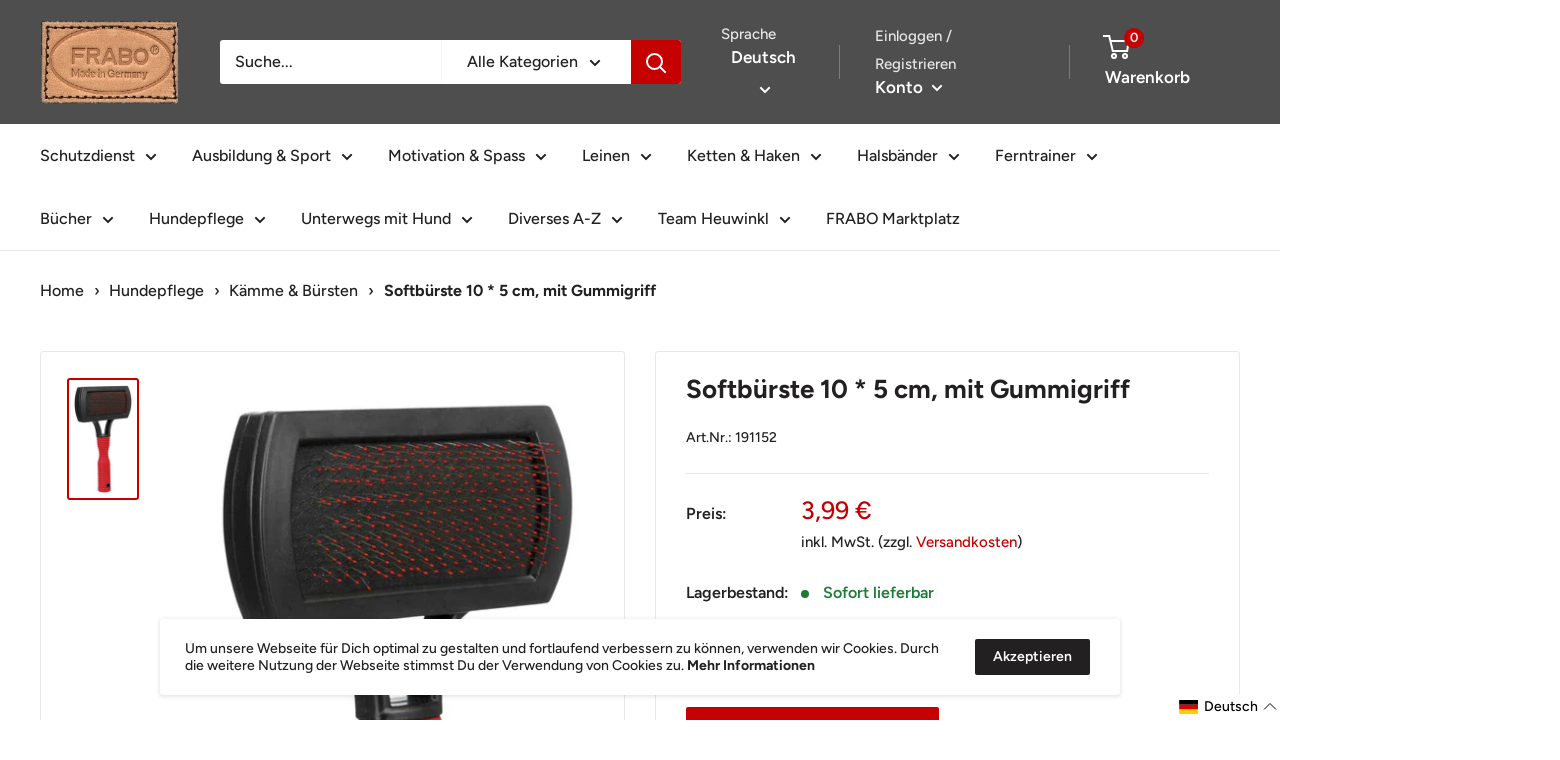

--- FILE ---
content_type: application/javascript
request_url: https://geoip-product-blocker.zend-apps.com/script/1172/blocker1989989.js
body_size: 6237
content:
var ZAPB = {}; window.za_country_code="US"; window.za_state_code="OH"; window.za_ip="3.139.67.245"; ZAPB.rules = JSON.parse('[{"block_type":"","vpn_block":"0","states":"","country":"AT","products":{"0":{"handle":"yapper-stopper-300-antibellhalsband"},"1":{"handle":"sportdog-nobark-re"},"2":{"handle":"dogtra-yapperstopper-600-antibellhalsband"},"3":{"handle":"gemeinsam-erfolgreich-der-weg-zur-meisterhaften-unterordnung-1"},"4":{"handle":"der-moderne-gebrauchshund-buch-jadatz"},"5":{"handle":"apportieren-von-a-z-buch-knut-fuchs"},"6":{"handle":"gemeinsam-erfolgreich-der-weg-zum-meisterhaften-schutzdienst"},"7":{"handle":"successful-together-the-journey-to-masterful-obedience-english"},"8":{"handle":"ausbildungspraxis-in-wort-und-bild-buch-paul-kufner"},"9":{"handle":"gemeinsam-erfolgreich-der-weg-zur-meisterhaften-unterordnung"},"14":{"handle":"dogtra-arc-802-fuer-2-hunde"},"15":{"handle":"dogtra-arc-800-2-doppelkontakt"},"16":{"handle":"dogtra-arc-800-camo"},"17":{"handle":"ersatz-empfaenger-fuer-dogtra-arc-800"},"18":{"handle":"dogtra-arc-800"},"19":{"handle":"dogtra-ersatzakku-fur-den-empfaenger-arc800-802"},"20":{"handle":"dogtra-ersatzakku-fur-den-sender-arc800-802"},"21":{"handle":"dogtra-ersatzakku-fur-den-empfaenger-410-620-622"},"22":{"handle":"dogtra-ersatzakku-fur-den-sender-410-620-622"},"25":{"handle":"dogtra-y-kabel-arc-800-802"},"26":{"handle":"dogtra-y-kabel-410-620-622-iq-iqplus"},"27":{"handle":"dogtra-halsband-75-cm-25-mm-schwarz"},"28":{"handle":"dogtra-ladegerat-200-400-600-800-420-620-ys-500"},"29":{"handle":"dogtra-ladegeraet-arc-800-802"},"30":{"handle":"dogtra-halsband-75-cm-20-mm-schwarz"},"32":{"handle":"dogtra-kontakte-25-mm-edelstahl"},"33":{"handle":"dogtra-kontakte-19-mm-edelstahl"},"34":{"handle":"dogtra-tripod-kontakte-messing"},"35":{"handle":"dogtra-kontakte-messing-19-mm"},"36":{"handle":"schnellverschluss-fuer-teleimpulsgeraete"},"37":{"handle":"dressurhalsband-fahrte"},"38":{"handle":"verkleidung-fuer-dressurhalsbaender-3-9-mm-rot-oder-blau"},"39":{"handle":"verkleidung-fuer-dressurhalsbaender-3-2-mm-rot-oder-blau"},"40":{"handle":"verkleidung-fur-dressurhalsbander"},"41":{"handle":"verkleidung-fuer-dressurhalsbaender"},"42":{"handle":"ersatzglied-fuer-dressurhalsbaender-curogan"},"43":{"handle":"dressurhalsband-curogan-mit-cliclock-verschluss"},"44":{"handle":"dressurhalsband-curogan-mit-2-ringen"},"49":{"handle":"ersatzglieder-fur-dressurhalsbander-edelstahl-3-grossen"},"50":{"handle":"ersatzglied-fuer-dressurhalsbaender-edelstahl"},"51":{"handle":"necktech-sport-edelstahl"},"52":{"handle":"dressurhalsband-edelstahl-mit-2-ringen"},"53":{"handle":"dressurhalsband-edelstahl-mit-wirbel"},"54":{"handle":"dressurhalsband-edelstahl-mit-haken"},"55":{"handle":"dressurhalsband-mit-schnellverschluss-leder"},"56":{"handle":"dressurhalsband-mit-schnellverschluss-leder-edelstahl"},"57":{"handle":"dressurhalsband-mit-cliclock-verschluss-edelstahl-1"},"58":{"handle":"dressurhalsband-mit-cliclock-verschluss-edelstahl"},"59":{"handle":"necktech-sport-mit-clicklock-schwarz"},"60":{"handle":"dressurhalsband-edelstahl-schwarz"},"65":{"handle":"dressurhalsband-edelstahl-mit-2-ringen-schwarz"},"66":{"handle":"ersatzglied-fuer-necktech-sport-schwarz"},"67":{"handle":"ersatzglied-fuer-dressurhalsbaender-schwarz"},"69":{"handle":"dressurhalsband-leder-schwarz"},"76":{"handle":"ersatzglied-fuer-dressurhalsbaender-stahl-verchromt"},"77":{"handle":"dressurhalsband-verchromt-mit-2-ringen"},"78":{"handle":"sporttrainer-1825-e-fuer-2-hunde"},"79":{"handle":"sporttrainer-825-e-fuer-2-hunde"},"80":{"handle":"sporttrainer-425-e-fuer-2-hunde"},"81":{"handle":"sporttrainer-1225-e-fuer-2-hunde"},"83":{"handle":"sporttrainer-825-e-doppelkontakt"},"84":{"handle":"sporttrainer-1825-e-doppelkontakt"},"85":{"handle":"sporttrainer-1225-e-doppelkontakt"},"86":{"handle":"sporttrainer-425-e-doppelkontakt"},"87":{"handle":"zusatzliches-empfaenger-halsband-fuer-sporttrainer-1225-e-1825-e"},"88":{"handle":"zus-tzliches-empfaenger-halsband-fuer-sporttrainer-425-e-825-e"},"89":{"handle":"sportdog-kontakte-tripod-messing"},"90":{"handle":"sportdog-kontakte-messing-zusaetzlich-fuer-dichtes-fell"}}},{"block_type":"","vpn_block":"0","states":"","country":"MT,MC","products":{"0":{"handle":"gemeinsam-erfolgreich-der-weg-zur-meisterhaften-unterordnung-1"},"1":{"handle":"der-moderne-gebrauchshund-buch-jadatz"},"2":{"handle":"apportieren-von-a-z-buch-knut-fuchs"},"3":{"handle":"gemeinsam-erfolgreich-der-weg-zum-meisterhaften-schutzdienst"},"4":{"handle":"successful-together-the-journey-to-masterful-obedience-english"},"5":{"handle":"ausbildungspraxis-in-wort-und-bild-buch-paul-kufner"},"6":{"handle":"gemeinsam-erfolgreich-der-weg-zur-meisterhaften-unterordnung"}}},{"block_type":"country","vpn_block":"0","states":"","country":"CH","products":{"0":{"handle":"yapper-stopper-300-antibellhalsband"},"1":{"handle":"sportdog-nobark-re"},"2":{"handle":"dogtra-yapperstopper-600-antibellhalsband"},"3":{"handle":"dogtra-arc-802-fuer-2-hunde"},"4":{"handle":"dogtra-arc-800-2-doppelkontakt"},"5":{"handle":"dogtra-arc-800-camo"},"6":{"handle":"ersatz-empfaenger-fuer-dogtra-arc-800"},"7":{"handle":"dogtra-arc-800"},"8":{"handle":"dogtra-ersatzakku-fur-den-empfaenger-arc800-802"},"9":{"handle":"dogtra-ersatzakku-fur-den-sender-arc800-802"},"10":{"handle":"dogtra-ersatzakku-fur-den-empfaenger-410-620-622"},"11":{"handle":"dogtra-ersatzakku-fur-den-sender-410-620-622"},"14":{"handle":"dogtra-y-kabel-arc-800-802"},"15":{"handle":"dogtra-y-kabel-410-620-622-iq-iqplus"},"16":{"handle":"dogtra-halsband-75-cm-25-mm-schwarz"},"17":{"handle":"dogtra-ladegerat-200-400-600-800-420-620-ys-500"},"18":{"handle":"dogtra-ladegeraet-arc-800-802"},"19":{"handle":"dogtra-halsband-75-cm-20-mm-schwarz"},"21":{"handle":"dogtra-kontakte-25-mm-edelstahl"},"22":{"handle":"dogtra-kontakte-19-mm-edelstahl"},"23":{"handle":"dogtra-tripod-kontakte-messing"},"24":{"handle":"dogtra-kontakte-messing-19-mm"},"25":{"handle":"schnellverschluss-fuer-teleimpulsgeraete"},"26":{"handle":"sporttrainer-1825-e"},"27":{"handle":"sporttrainer-1225-e"},"28":{"handle":"sporttrainer-825-e"},"29":{"handle":"sporttrainer-425-e"},"30":{"handle":"sporttrainer-1825-e-fuer-2-hunde"},"31":{"handle":"sporttrainer-825-e-fuer-2-hunde"},"32":{"handle":"sporttrainer-425-e-fuer-2-hunde"},"33":{"handle":"sporttrainer-1225-e-fuer-2-hunde"},"35":{"handle":"sporttrainer-825-e-doppelkontakt"},"36":{"handle":"sporttrainer-1825-e-doppelkontakt"},"37":{"handle":"sporttrainer-1225-e-doppelkontakt"},"38":{"handle":"sporttrainer-425-e-doppelkontakt"},"39":{"handle":"zusatzliches-empfaenger-halsband-fuer-sporttrainer-1225-e-1825-e"},"40":{"handle":"zus-tzliches-empfaenger-halsband-fuer-sporttrainer-425-e-825-e"},"41":{"handle":"sportdog-kontakte-tripod-messing"},"42":{"handle":"sportdog-kontakte-messing-zusaetzlich-fuer-dichtes-fell"}}}]'); ZAPB.variants = JSON.parse('[{"country":"AT","variants":{},"block_type":"","vpn_block":"0","states":""},{"country":"MT,MC","variants":{},"block_type":"","vpn_block":"0","states":""},{"country":"CH","variants":{},"block_type":"country","vpn_block":"0","states":""}]'); ZAPB.secret_link = ""; ZAPB.lock_urls = JSON.parse('[]'); ZAPB.shop_name = 'frabo-hundesport'; ZAPB.ana_btn = '<button id="ZAPB_block_variant" class="unavailable_design" type="button"> UNAVAILABLE TO CART</button> <style> .unavailable_design{ text-align: center; width: 100%; line-height: 1.4; padding-left: 5px; padding-right: 5px; white-space: normal; margin-top: 0; margin-bottom: 10px; min-height: 44px; background: #ffffff21; color: #3a3a3a !important; border: 1px solid #3a3a3a; font-size: 14px; font-weight: 600; } .ZAPB_block_class:before { content: " "; position: absolute; top: 0; left: 0; bottom: 0; right: 0; z-index: 999999; /*cursor: not-allowed;*/ } .ZAPB_block_class { opacity: 0.5; position: relative; } </style>'; ZAPB.bar_template = '<style> .ZAPB_bar_template_content{ min-height: 40px; } .ZAPB_bar_template_content .ZAPB_bar_template{ background-repeat: no-repeat; background-size: cover; background-position: center; position: fixed; top: 0; width: 100%; z-index: 9999; align-items: center; text-align: center; background-color: #000; } .ZAPB_bar_template_content .ZAPB_bar_template p { font-size: 16px; color: #fff; } </style> <div class="ZAPB_bar_template_content"> <div class="ZAPB_bar_template"> <div class="ZAPB_bar_template"> <p style="margin: 0; padding: 5px;"></p> </div> </div> </div>'; ZAPB.display_message = JSON.parse('null'); ZAPB.custom_css = ''; window.setCookie=function(e,t,n){var o=new Date;o.setTime(o.getTime()+24*n*60*60*1e3);var i="expires="+o.toGMTString();document.cookie=e+"="+t+";"+i+";path=/"},window.getCookie=function(e){for(var t=e+"=",n=decodeURIComponent(document.cookie).split(";"),o=0;o<n.length;o++){for(var i=n[o];" "==i.charAt(0);)i=i.substring(1);if(0==i.indexOf(t))return i.substring(t.length,i.length)}return""}; var xhttp = new XMLHttpRequest; xhttp.onreadystatechange = function() { if (this.readyState == 4 && this.status == 200) { var resp = JSON.parse(xhttp.responseText); if(typeof(resp[window.za_ip]) !== "undefined") { ZAPB.proxy = resp[window.za_ip]['proxy']; } } }; xhttp.open("GET", "https://proxycheck.zend-apps.com/"+window.za_ip+".js", true); xhttp.send(); ZAPB.ScriptMaker=function(e,t){var a=document.createElement("script");a.type="text/javascript",a.src=e,""!=t&&(a.onload=t),document.getElementsByTagName("head")[0].appendChild(a)}; ZAPB.FindBase=function(n,r){return 1<n('a[href*="/products/"]',r.parent()).has('img[src*="/products/"] , img[src*="/no-image"]').length||50<r.parent().width()-r.width()?r:ZAPB.FindBase(n,r.parent())}; function ZAPB_CustomCss(){ jQuery('head').append("<style id='ZAPB_custom_css'>"+ZAPB.custom_css+"</style>"); } var page_u = location.href.split('/'); ZAPB.prod_handle = page_u[page_u.length - 1].split('?')[0]; var var_url = location.href.split('variant='); ZAPB.var_id = var_url[var_url.length -1]; selected_ver_id = (location.href).split('?variant='); selected_ver_id = selected_ver_id[0].split('?_pos='); window.handle = selected_ver_id[0].split(Shopify.shop+'/products/'); blocked_products_len = []; ZAPB.check_and_block_products = function(rule) { var blocked_products = []; if (rule.products.length !== 0) { jQuery.each(rule.products, function(j, k) { blocked_products.push(k.handle); blocked_products_len.push(k.handle); }); } var a, i, n, o, s, t; o = jQuery('a[href*="/products/"]'); t = 0; while (t < o.length) { i = o.eq(t); n = i.attr('href').split('/'); a = n[n.length - 1].split('?')[0]; s = i.parent(); try{ s = ZAPB.FindBase(jQuery, i.parent()); }catch (e) {} if(Shopify.theme.name == 'Ride'){ s = i.parents(".grid__item"); } jQuery.each(blocked_products, function(index, ele) { if (a === ele || a === encodeURI(ele)) { if(s.parents("#NavDrawer").length<1 && s.attr('id') !== "NavDrawer") { s.addClass('zapb-blocker-product'); } } }); ++t; } jQuery(".zapb-blocker-product").remove(); var prod_handle = ZAPB.prod_handle; if(page_u[page_u.length - 2] !== 'collections') { jQuery.each(blocked_products, function (i, ele) { if (prod_handle === ele || prod_handle === encodeURI(ele)) { jQuery('input[name="add"],button[name="add"]').remove(); try { location.href = location.origin + "/collections/all"; } catch (e) {} } }); } }; function countrieswise_url_block(){ blocked_urls = []; jQuery.each(ZAPB.lock_urls, function(i, ele) { var url_c_code = ele.country; if (jQuery.inArray(window.za_country_code, url_c_code.split(',')) !== -1 || jQuery.inArray("AC", url_c_code.split(',')) !== -1 ) { blocked_urls.push(ele.lock_url); } }); var locket_loc = window.location.href; var current_url = locket_loc.toString(); if(jQuery.inArray(current_url, blocked_urls) != -1) { if(current_url != 'https://'+ZAPB.shop_name+'.myshopify.com/collections/all'){ location.href = 'https://'+ZAPB.shop_name+'.myshopify.com/collections/all'; }else{ location.href = 'https://'+ZAPB.shop_name+'.myshopify.com'; } } } ZAPB.checkAndBlockVariants = function(variant) { var blocked_var = []; jQuery.each(variant, function(i, v) { var variant_id = parseInt(ZAPB.var_id); blocked_var.push(v.variant_id); }); if (typeof(meta) != "undefined" && meta.page.pageType == 'product') { if (Shopify.theme.name == "Dawn" || Shopify.theme.name == "PS Dawn" || Shopify.theme.name == "Copy of Dawn") { ZAPB.form = jQuery(document).find("form[action^='/cart/add']:last"); } else { ZAPB.form = jQuery(document).find("form[action^='/cart/add']:first"); } ZAPB.atc_btn = ZAPB.form.find(":input[name='add']:first"); v_btn = jQuery('#ZAPB_block_variant'); if(v_btn.length == 0) { jQuery(ZAPB.atc_btn).before(ZAPB.ana_btn); } if (Shopify.theme.name == "Dawn" || Shopify.theme.name == "PS Dawn" || Shopify.theme.name == "Copy of Install-me-wokiee-v-2-0-3 //// - fixed" || Shopify.theme.name == "Roterunner 4.0.6 - 0423" || Shopify.theme.name == "Vodoma Beachwear" || Shopify.theme.name == "Copy of Dawn") { current_v_id = ZAPB.form.find('input[name=id]').val(); if(current_v_id != undefined) { sel_vals = parseInt(current_v_id); } else { window.location.reload(true); } }else{ sel_vals = parseInt(ZAPB.form.find('select[name="id"] > option:selected').val()); } DefualtBlockVariants(sel_vals); function DefualtBlockVariants(sel_vals) { buy_now_sel = '.shopify-payment-button'; if(jQuery.inArray(sel_vals, blocked_var) != -1){ ZAPB.atc_btn.css('display', 'none'); jQuery('#ZAPB_block_variant').css('display', 'block'); jQuery(buy_now_sel).addClass('ZAPB_block_class'); }else{ jQuery('#ZAPB_block_variant').css('display', 'none'); ZAPB.atc_btn.css('display', 'block'); jQuery(buy_now_sel).removeClass('ZAPB_block_class'); } } } }; function countrieswise_sections() { ZAPB.sections = JSON.parse('[]'); ZAPB.sections.forEach(function(ele, ind) { var sec_count = ele.country; var sections_country = sec_count.split(','); if(ele.block_type == 'state' && typeof(ele.block_type)){ current_country = ele.states.country; if (za_country_code == current_country) { var s_s_code = ele.states.state; if (jQuery.inArray(window.za_state_code, s_s_code.split(',')) !== -1) { section_display(ele); } } }else{ if(sections_country.indexOf(window.za_country_code) != -1 || sections_country.indexOf("AC") != -1 ) { section_display(ele); } } }); function section_display(ele) { var display = ele.display_type; if(display == 'hide'){ classes1 = ele.section_class; sec_content1 = classes1.split(','); sec_content1.forEach(function(e, i) { jQuery('head').append("<style>"+e+"{display:none !important;}</style>"); }); }else{ classes2 = ele.section_class; sec_content2 = classes2.split(','); sec_content2.forEach(function(e, i) { jQuery('head').append("<style>"+e+"{display:block !important;}</style>"); }); } }} function ZAPB_DisplayMessage() { if(typeof(ZAPB.display_message) != "undefined" && ZAPB.display_message !== null) { if(typeof(ZAPB.display_message['status']) != "undefined" && ZAPB.display_message['status'] == 1) { setTimeout(function() { if(blocked_products_len.length != 0){ jQuery('body').prepend(ZAPB.bar_template); } }, 1000); } } } function ZAPB_Warning(){ ZAPB.warning_messages = JSON.parse('[]'); ZAPB.warning_template = '<style> .zapb-warning-is-visible{ visibility: hidden; display: none; } .warning-pb-modal-content{ border-radius: 1.25rem; position: relative; display: flex; flex-direction: column; width: 100%; pointer-events: auto; background-color: #fff; background-clip: padding-box; border: 1px solid rgba(0, 0, 0, 0.2); border-radius: 0.3rem; outline: 0; } #warning_popup_overlay { position: fixed; top: 0; left: 0; width: 100%; height: 100%; background-color: rgba(82, 82, 82, 0.77); filter:alpha(opacity=70); z-index: 100001; } .warning_pb_popup_content a{ display: block; text-decoration: none; } .warning_pb_popup{ width: 100%; margin: 0 auto; display: block; position: fixed; z-index: 100001; } .warning_pb_popup_content{ min-width: 32rem; width: 32rem; min-height: 150px; margin: 100px auto; position: relative; z-index: 103; border-radius: 1.25rem; box-shadow: 0 2px 5px #747474; } .warning_pb_popup_bg { background: #ffffff; } @media (max-width: 767px) { .warning_pb_popup_content{ min-width: 300px; width: 300px; } } .close_btn_style { position: absolute; top: 0; right: 0; margin: 14px; padding: 5px; box-sizing: content-box; width: 1em; height: 1em; padding: 0.25em 0.25em; color: #000; border: 0; border-radius: 0.75rem; opacity: 1; background-color: #d90000; clip-path: polygon(20% 0%, 0% 20%, 30% 50%, 0% 80%, 20% 100%, 50% 70%, 80% 100%, 100% 80%, 70% 50%, 100% 20%, 80% 0%, 50% 30%); } .warning-pb-modal-body-content { padding: 1.875rem; position: relative; flex: 1 1 auto; padding: 1rem; text-align: center; } .warning-pb-modal-body-content .warn_toggle { border: 0; cursor: pointer; padding: 10px 20px; text-transform: capitalize; border-radius: 40px; margin: 5px; box-shadow: 2px 2px 9px #33333354; min-width: 80px; font-size: 16px; transition: all 0.6s; } .warning_pb_modal-header-style{ padding: 1em 1em 0em 1em; } .warning_pb_heading-style h3{ margin-bottom: 10px; } .warning_pb_modal-header img{ width: 80px; } .warning_pb_modal-header .warning_pb-modal-heading{ font-size: 24px; color: #050101; } .warning_pb_modal_body .warn_msg{ font-size: 16px; color: #4d4d4d; } .warning_pb_modal_body button.warn_toggle_ok{ color: #ffffff; background-color: #000000; } .warning_pb_modal_body button.warn_toggle_ok:hover{ background-color: #008209; } .warning_pb_modal_body button.warn_toggle_cancel{ color: #ffffff; background-color: #000000; } .warning_pb_modal_body button.warn_toggle_cancel:hover{ background-color: #d60700; } .warning-pb-modal-body-content.pb-my-2{ margin: 10px 0px; } </style> <div id="warning_popup_overlay" class="zapb-warning-is-visible"> <div class="warning_pb_popup zapb-warning-is-visible"> <div class="warning_pb_popup_content warning-pb-modal-content warning_pb_popup_bg"> <div class="warning-pb-modal-body-content"> <div class="warning_pb_modal-header warning_pb_modal-header-style"> <img src="https://geoip-product-blocker.zend-apps.com/img/warnings/3.png" class="" alt="Warning Icon" style="display: initial;"> <h3 class="warning_pb-modal-heading">Product Warning</h3> </div> <div class="warning_pb_modal_body"> <p class="warn_msg"></p> <button type="button" class="prod_warning_close warn_toggle warn_toggle_cancel">Cancel</button> <button type="button" class="warn_toggle warn_toggle_ok">Confirm</button> </div> </div> <a href="javascript:void(0)" class="close_btn_style prod_warning_close"></a> </div> </div> </div> '; ZAPB.warning_type = 'popup'; function Show_Product_Warning_Popup() { jQuery(document).find('.warn_toggle_ok').on('click', function() { jQuery(document).find('.warning_pb_popup, #warning_popup_overlay').toggleClass('zapb-warning-is-visible'); var allow_checkout = '0'; if(allow_checkout == 1) { if(jQuery(ZAPB.clicked_btn).hasClass('ZAPB_cloned_buy_now') == true) { jQuery('.ZAPB_original_buy_now').trigger('click'); } else { jQuery(ZAPB.clicked_btn).trigger('click'); } } else { jQuery(".warning_pb_popup_content .prod_warning_close").trigger('click'); } ZAPB.is_btn_clicked = false; jQuery(document).find('.warning_pb_popup, #warning_popup_overlay').addClass('zapb-warning-is-visible'); }); } function ZAPB_Product_Warning_init(){ ZAPB.is_btn_clicked = false; ZAPB.clicked_btn = false; var form_init = "form[action^='/cart/add']:last"; var form_btn = ":input[type='submit']"; jQuery(document).on("click", form_init+" .ZAPB_cloned_buy_now, "+form_init+" "+form_btn, function(e) { ZAPB.clicked_btn = $(this); jQuery(document).find('.warning_pb_popup, #warning_popup_overlay').toggleClass('zapb-warning-is-visible'); if(ZAPB.is_btn_clicked == false) { e.preventDefault(); ZAPB.is_btn_clicked = true; } }); var zend_clone_btn_checker = setInterval(function(){ if(jQuery("form[action^='/cart/add']:last .ZAPB_cloned_buy_now").length <= 0) { CloneBuyNowButton(); clearInterval(zend_clone_btn_checker); } }, 800); } function CloneBuyNowButton(){ var buy_button = jQuery("form[action^='/cart/add']:last").find(".shopify-payment-button__button"); if(buy_button.length > 0) { var clone_button = buy_button.clone(); buy_button.addClass("ZAPB_original_buy_now"); buy_button.css('display','none'); clone_button.addClass('ZAPB_cloned_buy_now'); clone_button.css('display','block'); buy_button.after(clone_button); } } var WarningIntervalStart = setInterval(function(){ var page_type = meta.page.pageType; if(typeof(meta) != "undefined" && meta.page.pageType == 'product'){ jQuery.each(ZAPB.warning_messages, function(i, ele) { if(ele.block_type == 'state' && typeof(ele.block_type)){ current_country = ele.states.country; if(window.za_country_code == current_country){ var s_code = ele.states.state; if (jQuery.inArray(window.za_state_code, s_code.split(', ')) !== -1) { checkWarning(ele.warnings); } } }else{ var c_code = ele.country; if (jQuery.inArray(window.za_country_code, c_code.split(',')) !== -1 || jQuery.inArray("AC", c_code.split(',')) !== -1) { checkWarning(ele.warnings); } } }); function checkWarning(warning){ jQuery.each(warning, function(ind, data){ if(data.handle == window.handle[1] || encodeURI(data.handle) === window.handle[1]){ if(jQuery('.warning_pb_modal_body .warn_msg').length <= 0){ if(ZAPB.warning_type == 'popup'){ jQuery('body').append(ZAPB.warning_template); }else{ var descform = "form[action^='/cart/add']:last"; jQuery(descform).append(ZAPB.warning_template); } jQuery(".warning_pb_modal_body .warn_msg").append(data.war_msg); var show_warn_once = '0'; if(show_warn_once == 1){ if(window.getCookie("ZAPB_show_warn_once") == "") { document.cookie = "ZAPB_show_warn_once=true"; ZAPB_Product_Warning_init(); } }else{ ZAPB_Product_Warning_init(); } } Show_Product_Warning_Popup(); jQuery(".warning_pb_popup_content .prod_warning_close" ).click(function() { jQuery(".warning_pb_popup, #warning_popup_overlay").addClass("zapb-warning-is-visible"); ZAPB.is_btn_clicked = false }); } }); } } if(page_type){ clearInterval(WarningIntervalStart); } }, 500); } var ZAPB_ready = function(){ ZAPB.checkAllConditions = function() { jQuery.each(ZAPB.rules, function(i, ele) { if (ZAPB.proxy==='yes' && ele.vpn_block==1){ ZAPB.check_and_block_products(ele); }else{ var block_type = ele.block_type; if (block_type == 'state') { current_country = ele.states.country; if (za_country_code == current_country) { var s_code = ele.states.state; if (jQuery.inArray(window.za_state_code, s_code.split(', ')) !== -1) { ZAPB.check_and_block_products(ele); } } } var c_code = ele.country; if (jQuery.inArray(window.za_country_code, c_code.split(',')) !== -1 || jQuery.inArray("AC", c_code.split(',')) !== -1) { ZAPB.check_and_block_products(ele); } } }); }; ZAPB.checkAllVariantCondition = function() { blocked_variants = []; jQuery.each(ZAPB.variants, function(i, ele) { if (ZAPB.proxy==='yes' && ele.vpn_block==1){ jQuery.each(ele.variants, function(i, variant) { blocked_variants.push(variant); }); }else{ var block_type1 = ele.block_type; if (block_type1 == 'state'){ current_country1 = ele.states.country; if (za_country_code == current_country1) { var v_s_code = ele.states.state; if (jQuery.inArray(window.za_state_code, v_s_code.split(',')) !== -1) { jQuery.each(ele.variants, function(i, variant) { blocked_variants.push(variant); }); } } } var var_c_code = ele.country; if(jQuery.inArray(window.za_country_code, var_c_code.split(',')) !== -1 || jQuery.inArray("AC", var_c_code.split(',')) !== -1 ){ jQuery.each(ele.variants, function(i, variant) { blocked_variants.push(variant); }); } } }); ZAPB.checkAndBlockVariants(blocked_variants); }; let searchParams2 = new URLSearchParams(window.location.search); if (searchParams2.has('zend-secret-code') == true){ window.param2 = searchParams2.get('zend-secret-code'); } window.par1 = ZAPB.secret_link; if (typeof window.param2 !== 'undefined') { window.par2 = window.btoa(String(parseInt(window.param2))); } if (window.par1 == window.par2) { var prod = window.par1; if(prod != 'undefined'){ window.setCookie('product_blocker_cookie', prod, 1); } }else{ var cookie_value = window.getCookie('product_blocker_cookie'); if(!cookie_value){ ZAPB_CustomCss(); setInterval(function(){ZAPB.checkAllConditions()},1e3); countrieswise_url_block(); countrieswise_sections(); ZAPB_DisplayMessage(); ZAPB_Warning(); setInterval(function(){ZAPB.checkAllVariantCondition()},800); } } }; "undefined"==typeof jQuery?ZAPB.ScriptMaker("//ajax.googleapis.com/ajax/libs/jquery/1.11.1/jquery.min.js",ZAPB_ready):ZAPB_ready(); 

--- FILE ---
content_type: application/x-javascript
request_url: https://proxycheck.zend-apps.com/3.139.67.245.js
body_size: -68
content:
{"status":"ok","3.139.67.245":{"proxy":"yes","type":"VPN","provider":"Amazon.com, Inc.","organisation":"Amazon Technologies Inc"}}

--- FILE ---
content_type: text/javascript
request_url: https://themeassets.aws-dns.uncomplicatedapps.com/shopify/frabo-hundesport.myshopify.com-catlist.min.js?cbi=2.10.0.23
body_size: 8619
content:
/**
 * @preserve Breadcrumbs Uncomplicated - v1.4.0 - frabo\u002Dhundesport.myshopify.com
 * @licence (c) 2016-2021 Zoom Buzz Ltd
 * PLEASE DO NOT CHANGE as this is auto-generated on category refresh
 */
!function(){function s(e,t){return y.processed_table=y.processed_table||{},void 0===t?void 0!==y.processed_table[e]:(y.processed_table[e]=t,!0)}function n(e,t){return null!=e&&null!=e&&(e.classList?e.classList.contains(t):!!e.className.match(new RegExp("(\\s|^)"+t+"(\\s|$)")))}function d(e,t){null!=e&&null!=e&&(e.classList?e.classList.add(t):n(e,t)||(e.className+=" "+t))}function c(e){if(void 0!==y.country_code_prepend)return y.country_code_prepend;var t="";return"/"==(e=void 0===e?L():e)[0]&&("/"==e[3]&&(t=e.substring(0,3)),"/"!=e[6]||"-"!=e[3]&&"_"!=e[3]||(t=e.substring(0,6))),y.country_code_prepend=t}function o(e,t){r=c(n=e),e=n.substring(r.length);var n=S(e,t);if(0<n.length)return n;var l,r,i,e=decodeURI(e);return 0<(n=S(e,t)).length||(-1!=(r=e.indexOf("/products/"))&&-1!=(l=e.indexOf(f))&&(r=e.substring(0,r),n=S(r,t)),-1!=(l=e.indexOf(f))&&-1!=(i=e.indexOf("/",l+f.length+1))&&(i=e.substring(0,i),n=S(i,t))),n}function l(e,t){for(;void 0!==e.parent&&e.parent!=e&&(void 0!==(n=e.parent).parent&&null!==n.parent);)t(e),e=e.parent;var n}function a(e){var t=[];return l(e,function(e){t[t.length]=e.parent}),t}function p(e){var t=e.peer_index;return l(e,function(e){t=e.parent.peer_index+"-"+t}),t=void 0!==x&&void 0!==x.baseId?x.baseId+"-"+t:t}function h(e){return t(e.url)}function _(e,t,n){var l;if(null!=e.links&&void 0!==e.links.length)for(var r=0;r<e.links.length;++r)(l=e.links[r])==t||d(document.getElementById(p(l)),n)}function u(e){var t,n;null!=e&&0!=e.length&&(t=document.getElementsByTagName("head")[0],(n=document.createElement("script")).type="application/ld+json",n.innerHTML="",void 0!==JSON&&void 0!==JSON.stringify&&(n.innerHTML=JSON.stringify(function(e){var t=function(e){var t=[];if(0==e.length)return t;for(var n=e.length-1;0<=n;--n)t[t.length]=e[n];return t}(a(e[0]));t[t.length]=e[0];for(var n={"@context":"http://schema.org","@type":"BreadcrumbList",itemListElement:[]},l=0;l<t.length;++l){var r={},i={"@type":"ListItem"};i.position=l+1,(i.item=r)["@id"]=void 0!==t[l].url?t[l].url:"/",r.name=t[l].title,n.itemListElement[n.itemListElement.length]=i}return n}(e))),t.appendChild(n))}function g(e,t,n){if(e.classList&&e.classList.contains("show-extension")&&(e.outerHTML=r(Array.from(e.classList),e.id,n),e=document.getElementById(e.id)),function(e,t,n){if("load"==t&&"complete"==document.readyState)return n();function l(){n.apply(r,arguments)}var r=this;e.addEventListener?e.addEventListener(t,l,!1):e.attachEvent?e.attachEvent("on"+t,l):window["on"+t]=l}(e,"change",function(e){null!=e.target&&null!=e.target.value&&""!=e.target.value&&(e=e.target.value,window.location=e)}),null!=t&&0!=t.length)for(var l=0;l<e.options.length;l++)if(null!=e.options[l].value&&""!=e.options[l].value&&e.options[l].value==t[0].url){e.selectedIndex=l;break}}function b(){void 0!==window.uncompt_jsapi&&(window.uncompt_jsapi.breadcrumbs={setOverridePath:function(e){return x.override_path=e,y.processed_table=[],y.country_code_prepend=void 0,M(),L()}})}var m={links:[{title:"Home",handle:"main-menu",peer_index:0,links:[{title:"Schutzdienst",handle:"423614021768-child-90be4b66e69cb41530995f6097237a3d-legacy-schutzdienst",peer_index:"0n0",links:[{title:"Schutzbekleidung",handle:"423614054536-child-78102fc858775e06a6085ab7a143fc31-legacy-schutzbekleidung",peer_index:0,links:[{title:"Schutzhosen",url:"/collections/schutzhosen",peer_index:0,products_count:"3"},{title:"Schutzwesten",url:"/collections/schutzwesten",peer_index:1,products_count:"2"},{title:"Schürzen",url:"/collections/schurzen",peer_index:2,products_count:"1"},{title:"Unterziehärmel",url:"/collections/unterzieharmel",peer_index:3,products_count:"3"},{title:"Handschuhe",url:"/collections/handschuhe",peer_index:4,products_count:"2"}],url:"/pages/schutzbekleidung"},{title:"Schutzarme & Überzüge",handle:"423614087304-child-3874859a34b3079ec07c129dc24f750a-legacy-schutzarme-uberzuge",peer_index:1,links:[{title:"Schutzarme",url:"/collections/schutzarme",peer_index:0,products_count:"4"},{title:"Überzüge",url:"/collections/uberzuge",peer_index:1,products_count:"11"},{title:"Junghundschutzarme",url:"/collections/junghundschutzarme",peer_index:2,products_count:"6"},{title:"Ersatzteile für Junghundschutzarm",url:"/collections/ersatzteile-fur-junghundschutzarm",peer_index:3,products_count:"7"},{title:"Technik-Kissen",url:"/collections/technik-kissen",peer_index:4,products_count:"30"},{title:"Technik-Kurzarme",url:"/collections/technik-kurzarme",peer_index:5,products_count:"8"},{title:"Unterziehmanschetten",url:"/collections/unterziehmanschetten",peer_index:6,products_count:"3"}],url:"/pages/schutzarme-uberzuge"},{title:"Anbinde- & Pflockleinen",url:"/collections/anbinde-pflockleinen",peer_index:2,products_count:"4"},{title:"Hetzgeschirre & Halsbänder",url:"/collections/hetzgeschirre-halsbander",peer_index:3,products_count:"8"},{title:"Peitschen & Sulgen",handle:"424699101320-child-b0b24a034a9bbe4344ed78a610396fb5-legacy-peitschen-sulgen",peer_index:"4n7",links:[{title:"Ersatzriemen",url:"/collections/ersatzriemen",peer_index:0,products_count:"3"}],url:"/collections/peitschen-sulgen",products_count:"9"}],url:"/pages/schutzdienst"},{title:"Ausbildung & Sport",handle:"424513142920-child-8c182b4cc8546e5cd87969e14dd908d9-legacy-ausbildung-sport",peer_index:"1n1",links:[{title:"Arbeitsleinen",url:"/collections/arbeitsleinen",peer_index:0,products_count:"12"},{title:"Apportieren",url:"/collections/apportieren",peer_index:1,products_count:"7"},{title:"... rund um's Clickern",url:"/collections/rund-ums-clickern",peer_index:2,products_count:"8"},{title:"... rund um's Fährten",handle:"424698806408-child-94e400c0b0a41c2a4540db13175f52ab-legacy-rund-ums-fahrten",peer_index:3,links:[{title:"Dressurhalsband/Fährte",url:"/collections/dressurhalsband-fahrte",peer_index:0,products_count:"1"},{title:"Fährtengegenstände",url:"/collections/fahrtengegenstande",peer_index:1,products_count:"4"},{title:"Fährtengeschirre",url:"/collections/fahrtengeschirre",peer_index:2,products_count:"2"},{title:"Fährtenleinen",url:"/collections/fahrtenleinen",peer_index:3,products_count:"15"},{title:"Markierung",url:"/collections/markierung",peer_index:4,products_count:"2"},{title:"Dosen & Taschen",url:"/collections/dosen-taschen",peer_index:5,products_count:"6"}],url:"/pages/rund-ums-fahrten"},{title:"Geschirre",handle:"428275564680-child-c0c4bf69ec752da6d24d8877cee3c993-legacy-geschirre",peer_index:4,links:[{title:"Hetzgeschirre",url:"/collections/hetzgeschirre-halsbander",peer_index:0,products_count:"8"},{title:"Kenndecken",url:"/collections/kenndecken",peer_index:1,products_count:"6"},{title:"Universalgeschirre",url:"/collections/universalgeschirre",peer_index:2,products_count:"9"},{title:"Fährtengeschirre",url:"/collections/fahrtengeschirre",peer_index:3,products_count:"2"},{title:"Welpengeschirre",url:"/collections/welpengeschirre",peer_index:4,products_count:"2"}],url:"/pages/geschirre"},{title:"Handschuhe",url:"/collections/handschuhe",peer_index:5,products_count:"2"},{title:"Jogger-Gürtel & Canicross",url:"/collections/jogger-gurtel-canicross",peer_index:6,products_count:"1"},{title:"Peitschen & Sulgen",handle:"424699101320-child-b0b24a034a9bbe4344ed78a610396fb5-legacy-peitschen-sulgen",peer_index:"4n7",links:[{title:"Ersatzriemen",url:"/collections/ersatzriemen",peer_index:0,products_count:"3"}],url:"/collections/peitschen-sulgen",products_count:"9"},{title:"Tools für Futtertechnik",url:"/collections/tools-fur-futtertechnik",peer_index:8,products_count:"2"},{title:"Topmatic Magnetsystem",url:"/collections/topmatic-magnetsystem",peer_index:9,products_count:"15"}],url:"/pages/ausbildung-sport"},{title:"Motivation & Spass",handle:"424699527304-child-cf4acde89da97f6ff74b3e6f929e4a65-legacy-motivation-spass",peer_index:"2n2",links:[{title:"Bälle, Jumper & Disc's",handle:"424699592840-child-04273e90e76c11e22039182ecfc8c127-legacy-balle-jumper-discs",peer_index:0,links:[{title:"Apportierbälle",url:"/collections/apportierballe",peer_index:0,products_count:"3"},{title:"Bälle ohne Schnur",url:"/collections/balle-ohne-schnur",peer_index:1,products_count:"4"},{title:"Bälle mit Wurfschnur",url:"/collections/balle-mit-wurfschnur",peer_index:2,products_count:"11"},{title:"Bälle mit Handschlaufe",url:"/collections/balle-mit-handschlaufe",peer_index:3,products_count:"6"},{title:"Disc",url:"/collections/disc",peer_index:4,products_count:"2"},{title:"Jumper/Kongs",url:"/collections/jumper-kongs",peer_index:5,products_count:"4"}],url:"/pages/balle-jumper-discs"},{title:"Beisswülste/Bringsel",handle:"424699789448-child-02a2f5d9d1fa45406cb76708edb84c73-legacy-beisswulste-bringsel",peer_index:1,links:[{title:"Beisswülste 60 cm",url:"/collections/beisswulste-60-cm",peer_index:0,products_count:"5"},{title:"Beisswülste/ Bringsel - mittel",url:"/collections/beisswulste-bringsel-mittel",peer_index:1,products_count:"13"},{title:"Beisswülste/ Bringsel - klein",url:"/collections/beisswulste-bringsel-klein",peer_index:2,products_count:"12"},{title:"Bringsel/ Dummies",url:"/collections/bringsel-dummies",peer_index:3,products_count:"2"}],url:"/pages/beisswulste-bringsel"},{title:"Beisskissen",url:"/collections/technik-kissen",peer_index:2,products_count:"30"},{title:"Nylcot- & Lederbälle",url:"/collections/nylcot-lederballe",peer_index:3,products_count:"2"},{title:"Topmatic Magnetsystem",url:"/collections/topmatic-magnetsystem",peer_index:4,products_count:"15"},{title:"Triebleder",url:"/collections/triebleder",peer_index:5,products_count:"2"}],url:"/pages/motivation-spass"},{title:"Leinen",handle:"424796323976-child-17bd384d7d07ce0a2e4e0dbfa5d73870-legacy-leinen",peer_index:"3n3",links:[{title:"Agilityleinen",url:"/collections/agilityleinen",peer_index:0,products_count:"2"},{title:"Anbinde- & Pflockleinen",url:"/collections/anbinde-pflockleinen",peer_index:1,products_count:"4"},{title:"ABS-Leinen, gummiert",url:"/collections/abs-leinen-gummiert",peer_index:2,products_count:"10"},{title:"Biothane-Leinen",handle:"424796455048-child-1877d8c01999fc9ed97bce0dfef52714-legacy-biothane-leinen",peer_index:3,links:[{title:"Biothane-Fährtenleinen",url:"/collections/leinen-mit-schlaufe",peer_index:0,products_count:"4"},{title:"Leinen ohne Schlaufe",url:"/collections/leinen-ohne-schlaufe",peer_index:1,products_count:"6"},{title:"Leinen mit Schlaufe",url:"/collections/leinen-mit-schlaufe",peer_index:2,products_count:"4"}],url:"/pages/biothane-leinen"},{title:"Fährtenleinen",url:"/collections/fahrtenleinen",peer_index:4,products_count:"15"},{title:"Flexi-Leinen",url:"/collections/flexi-leinen",peer_index:5,products_count:"7"},{title:"Koppeln für 2 Hunde",url:"/collections/koppeln-fur-2-hunde",peer_index:6,products_count:"3"},{title:"Kurzführer",url:"/collections/kurzfuhrer",peer_index:7,products_count:"10"},{title:"Lederleinen",handle:"424797110408-child-462cd0e497c116588dff182250032289-legacy-lederleinen",peer_index:8,links:[{title:"Ohne Schlaufe",url:"/collections/lederleinen-ohne-schlaufe",peer_index:0,products_count:"5"},{title:"Mit Handschlaufe",url:"/collections/lederleinen-mit-handschlaufe",peer_index:1,products_count:"7"},{title:"Leinen, 3-fach verstellbar",url:"/collections/leinen-3-fach-verstellbar",peer_index:2,products_count:"3"},{title:"Schauleinen",url:"/collections/schauleinen",peer_index:3,products_count:"8"},{title:"Welpenleinen",url:"/collections/welpenleinen",peer_index:4,products_count:"6"}],url:"/pages/lederleinen"},{title:"Leinen/ Gurt, mit Schlaufe",handle:"424798257288-child-415b48fecfa44fc8e4c191512e70dffd-legacy-leinen-gurt-mit-schlaufe",peer_index:9,links:[{title:"Länge: 1,00 m/ 2,00 m",url:"/collections/lange-1-00-m-2-00-m",peer_index:0,products_count:"10"},{title:"Länge: 10,00 m",url:"/collections/lange-10-00-m",peer_index:1,products_count:"6"},{title:"Sets/ 2-teilig",url:"/collections/sets-2-teilig",peer_index:2,products_count:"0"},{title:"Koppeln für 2 Hunde",url:"/collections/koppeln-fur-2-hunde",peer_index:3,products_count:"3"}],url:"/pages/leinen-gurt-mit-schlaufe"},{title:"Leinen/ Gurt, ohne Schlaufe",handle:"424798421128-child-7169336a0d21cdf861cae9bdd381c46c-legacy-leinen-gurt-ohne-schlaufe",peer_index:10,links:[{title:"Kurzführer",url:"/collections/kurzfuhrer",peer_index:0,products_count:"10"},{title:"Länge: 1,00 m / 2,00 m",url:"/collections/leinen-ohne-schlaufe-lange-1-00-m-2-00-m",peer_index:1,products_count:"5"},{title:"Länge: 3,00 m/ 5,00 m / 10,00 m",url:"/collections/leinen-ohne-schlaufe-lange-3-00-m-5-00-m-10-00-m",peer_index:2,products_count:"13"},{title:"Länge: 20 m / 30 m / 50 m",url:"/collections/leinen-ohne-schlaufe-lange-20-m-30-m-50-m",peer_index:3,products_count:"0"}],url:"/pages/leinen-gurt-ohne-schlaufe"},{title:"Schauleinen",url:"/collections/schauleinen",peer_index:11,products_count:"8"},{title:"Schleppleinen",url:"/collections/schleppleinen",peer_index:12,products_count:"11"},{title:"Sicherheitsleinen",url:"/collections/sicherheitsleinen",peer_index:13,products_count:"2"},{title:"Welpenleinen",url:"/collections/welpenleinen",peer_index:14,products_count:"6"}],url:"/pages/leinen"},{title:"Ketten & Haken",handle:"424799633544-child-e945536c74f896ce1d014080f50e2ecf-legacy-ketten-haken",peer_index:"4n4",links:[{title:"Kettenhalsbänder",handle:"424824242312-child-9ad8334cbe3a41ad9cb162b67c381c7e-legacy-kettenhalsbander",peer_index:"0n4",links:[{title:"Edelstahl",url:"/collections/kettenhalsbander-edelstahl",peer_index:0,products_count:"7"},{title:"Edelstahl, schwarz brüniert",url:"/collections/kettenhalsbander-edelstahl-schwarz-bruniert",peer_index:1,products_count:"7"},{title:"Curogan",url:"/collections/kettenhalsbander-curogan",peer_index:2,products_count:"3"},{title:"Stahl, verchromt",url:"/collections/kettenhalsbander-stahl-verchromt",peer_index:3,products_count:"2"}],url:"/pages/kettenhalsbander"},{title:"Dressurhalsbänder",handle:"424824537224-child-76aa8bc5198f49568250d724b13f0abe-legacy-dressurhalsbander",peer_index:"1n7",links:[{title:"Edelstahl",url:"/collections/dressurhalsbander-edelstahl",peer_index:0,products_count:"14"},{title:"Edelstahl, schwarz brüniert",url:"/collections/dressurhalsbander-edelstahl-schwarz-bruniert",peer_index:1,products_count:"10"},{title:"Curogan",url:"/collections/dressurhalsbander-curogan",peer_index:2,products_count:"7"},{title:"Stahl, verchromt",url:"/collections/dressurhalsbander-stahl-verchromt",peer_index:3,products_count:"6"},{title:"Leder",url:"/collections/dressurhalsbander-leder",peer_index:4,products_count:"3"},{title:"Verkleidungen/ Abdeckungen",url:"/collections/verkleidungen-abdeckungen",peer_index:5,products_count:"4"}],url:"/pages/dressurhalsbander"},{title:"Schauhalsbänder",url:"/collections/schauhalsbander",peer_index:2,products_count:"2"},{title:"Karabinerhaken",url:"/collections/karabinerhaken",peer_index:3,products_count:"13"},{title:"Spentringe",url:"/collections/spentringe",peer_index:4,products_count:"5"},{title:"Anlegeketten",url:"/collections/anlegeketten",peer_index:5,products_count:"3"}],url:"/pages/ketten-haken"},{title:"Halsbänder",handle:"424824078472-child-b7b1d2b828ebbad2e7f82970b88a6d71-legacy-halsbander",peer_index:5,links:[{title:"Lederhalsbänder",url:"/collections/lederhalsbander",peer_index:0,products_count:"7"},{title:"Hetzhalsbänder",url:"/collections/hetzhalsbander",peer_index:1,products_count:"4"},{title:"Nylonhalsbänder",url:"/collections/nylonhalsbander",peer_index:2,products_count:"4"},{title:"Welpenhalsbänder",url:"/collections/welpenhalsbander",peer_index:3,products_count:"7"},{title:"Kettenhalsbänder",handle:"424824242312-child-9ad8334cbe3a41ad9cb162b67c381c7e-legacy-kettenhalsbander",peer_index:"0n4",links:[{title:"Edelstahl",url:"/collections/kettenhalsbander-edelstahl",peer_index:0,products_count:"7"},{title:"Edelstahl, schwarz brüniert",url:"/collections/kettenhalsbander-edelstahl-schwarz-bruniert",peer_index:1,products_count:"7"},{title:"Curogan",url:"/collections/kettenhalsbander-curogan",peer_index:2,products_count:"3"},{title:"Stahl, verchromt",url:"/collections/kettenhalsbander-stahl-verchromt",peer_index:3,products_count:"2"}],url:"/pages/kettenhalsbander"},{title:"Schauhalsbänder",url:"/collections/schauhalsbander",peer_index:5,products_count:"2"},{title:"Einwirkungshalsbänder",url:"/collections/einwirkungshalsbander",peer_index:6,products_count:"11"},{title:"Dressurhalsbänder",handle:"424824537224-child-76aa8bc5198f49568250d724b13f0abe-legacy-dressurhalsbander",peer_index:"1n7",links:[{title:"Edelstahl",url:"/collections/dressurhalsbander-edelstahl",peer_index:0,products_count:"14"},{title:"Edelstahl, schwarz brüniert",url:"/collections/dressurhalsbander-edelstahl-schwarz-bruniert",peer_index:1,products_count:"10"},{title:"Curogan",url:"/collections/dressurhalsbander-curogan",peer_index:2,products_count:"7"},{title:"Stahl, verchromt",url:"/collections/dressurhalsbander-stahl-verchromt",peer_index:3,products_count:"6"},{title:"Leder",url:"/collections/dressurhalsbander-leder",peer_index:4,products_count:"3"},{title:"Verkleidungen/ Abdeckungen",url:"/collections/verkleidungen-abdeckungen",peer_index:5,products_count:"4"}],url:"/pages/dressurhalsbander"}],url:"/pages/halsbander"},{title:"Ferntrainer",handle:"424902164616-child-f713784070cd3d4439e9d11df83c894e-legacy-ferntrainer",peer_index:6,links:[{title:"Antibell",url:"/collections/antibell",peer_index:0,products_count:"3"},{title:"Dogtra",handle:"424902197384-child-275b8f148f0ed6e962c35aa6586f0c59-legacy-dogtra",peer_index:1,links:[{title:"Dogtra",url:"/collections/dogtra",peer_index:0,products_count:"5"},{title:"Dogtra Antibell",url:"/collections/dogtra-antibell",peer_index:1,products_count:"2"},{title:"Dogtra Akkus",url:"/collections/dogtra-akkus",peer_index:2,products_count:"4"},{title:"Dogtra Ersatzteile",url:"/collections/dogtra-ersatzteile",peer_index:3,products_count:"7"},{title:"Dogtra Zubehör",url:"/collections/dogtra-zubehor",peer_index:4,products_count:"5"}],url:"/pages/dogtra"},{title:"sportDOG",handle:"424902426760-child-9d8cda2b378ece79a2b1a6cd4b34d31f-legacy-sportdog",peer_index:2,links:[{title:"sportDOG",url:"/collections/sportdog",peer_index:0,products_count:"4"},{title:"sportDOG Doppelkontakt",url:"/collections/sportdog-doppelkontakt",peer_index:1,products_count:"4"},{title:"sportDOG - für 2 Hunde",url:"/collections/sportdog-fur-2-hunde",peer_index:2,products_count:"4"},{title:"sportDOG Antibell",url:"/collections/sportdog-antibell",peer_index:3,products_count:"1"},{title:"sportdog Ersatzteile",url:"/collections/sportdog-ersatzteile",peer_index:4,products_count:"2"},{title:"sportDOG Zubehör",url:"/collections/sportdog-zubehor",peer_index:5,products_count:"2"}],url:"/pages/sportdog"},{title:"Verkleidungen Teleimpulsgeräte",url:"/collections/teleimpulsgerate-verkleidungen-abdeckungen",peer_index:3,products_count:"1"}],url:"/pages/teleimpulsgerate"},{title:"Bücher & DVDs",handle:"424904097928-child-2a85cb901b1a6785a529731bc1cf1395-legacy-bucher-dvds",peer_index:"7n6",links:[{title:"Bücher",url:"/collections/bucher",peer_index:0,products_count:"8"},{title:"DVD's",url:"/collections/dvds",peer_index:1,products_count:"2"}],url:"/collections/bucher-dvds",products_count:"0"},{title:"Hundepflege",handle:"425017147528-child-35ab1543b558b0ccf26b927af7c0a751-legacy-hundepflege",peer_index:8,links:[{title:"1. Hilfe & kranker Hund",url:"/collections/1-hilfe-kranker-hund",peer_index:0,products_count:"2"},{title:"Futternäpfe",url:"/collections/futternapfe",peer_index:1,products_count:"6"},{title:"Insektenabwehr",url:"/collections/insektenabwehr",peer_index:2,products_count:"5"},{title:"Kämme & Bürsten",url:"/collections/kamme-bursten",peer_index:3,products_count:"12"},{title:"Kauknochen",url:"/collections/kauknochen",peer_index:4,products_count:"2"},{title:"Maulkörbe",url:"/collections/maulkorbe",peer_index:5,products_count:"4"},{title:"Fell- und Krallen-Pflege",url:"/collections/pflege",peer_index:6,products_count:"5"},{title:"Tierzucht & Hygiene",url:"/collections/spezial-zubehor",peer_index:7,products_count:"4"}],url:"/pages/hundepflege"},{title:"unterwegs mit Hund",handle:"425017475208-child-c0a23ac0a50296aedd3f7b128eddf1a1-legacy-unterwegs-mit-hund",peer_index:9,links:[{title:"Abwehr",url:"/collections/abwehr",peer_index:0,products_count:"1"},{title:"Auto & Fahrrad",url:"/collections/auto-fahrrad",peer_index:1,products_count:"6"},{title:"Joggerleinen",url:"/collections/joggerleinen",peer_index:2,products_count:"1"},{title:"für unterwegs",url:"/collections/fur-unterwegs",peer_index:3,products_count:"7"},{title:"Licht für Mensch & Hund",url:"/collections/licht-fur-mensch-hund",peer_index:4,products_count:"1"},{title:"Ruffware Outdoor",url:"/collections/ruffwear-outdoor",peer_index:5,products_count:"5"}],url:"/pages/unterwegs-mit-hund"},{title:"Diverses A-Z",handle:"425017507976-child-b3f8159abef0a7c498f62ac1374f1895-legacy-diverses-a-z",peer_index:10,links:[{title:"Geschenk-Gutscheine",url:"/collections/geschenk-gutscheine",peer_index:0,products_count:"1"},{title:"ein Welpe kommt ins Haus",url:"/collections/ein-welpe-kommt-ins-haus",peer_index:1,products_count:"14"},{title:"Licht für Mensch & Hund",url:"/collections/licht-fur-mensch-hund",peer_index:2,products_count:"1"},{title:"Schilder & Aufkleber",url:"/collections/schilder-aufkleber",peer_index:3,products_count:"19"},{title:"Schlüsselanhänger",url:"/collections/schlusselanhanger",peer_index:4,products_count:"6"},{title:"Spezial-Zubehör",url:"/collections/spezial-zubehor",peer_index:5,products_count:"4"},{title:"Stickbilder",url:"/collections/stickbilder",peer_index:6,products_count:"2"}],url:"/pages/diverses-a-z"},{title:"Team Heuwinkl",handle:"425018491016-child-2dcf527a7b0604d1ea03e3c233809f33-legacy-team-heuwinkl",peer_index:"11n7",links:[{title:"Apportier-Tools",url:"/collections/apportier-tools",peer_index:0,products_count:"8"},{title:"Bücher - Unterordnung",url:"/collections/bucher-unterordnung",peer_index:1,products_count:"3"},{title:"Bücher - Schutzdienst",url:"/collections/bucher-schutzdienst",peer_index:2,products_count:"1"},{title:"Fährten-Tools",url:"/collections/fahrten-tools",peer_index:3,products_count:"10"},{title:"Heuwinkl-Wurf- & Kurzarme",url:"/collections/heuwinkl-schutzarme",peer_index:4,products_count:"8"},{title:"Heuwinkl-Beisskissen",url:"/collections/heuwinkl-beisskissen",peer_index:5,products_count:"24"},{title:"Heuwinkl-Bringsel",url:"/collections/heuwinkl-bringsel",peer_index:6,products_count:"5"},{title:"Heuwinkl-Starter-Kits",url:"/collections/heuwinkl-starter-kits",peer_index:7,products_count:"4"},{title:"Top Matic  Magnetsystem",url:"/collections/topmatic-magnetsystem",peer_index:8,products_count:"15"},{title:"Schutzdienst - Tools",url:"/collections/schutzdienst-tools",peer_index:9,products_count:"8"}],url:"/pages/team-heuwinkl"},{title:"FRABO-Marktplatz",url:"https://marktplatz.frabo.de",peer_index:12}]},{title:"Kundeninfo",handle:"footer",peer_index:1,links:[{title:"AGB",url:"/pages/allgemeine-geschaftsbedingungen",peer_index:0},{title:"Anfahrt",url:"/pages/anfahrt",peer_index:1},{title:"FAQs",url:"/pages/faqs",peer_index:2},{title:"Batterieverordnung",url:"/pages/batterieverordnung",peer_index:3},{title:"Datenschutz",url:"/pages/datenschutz",peer_index:4},{title:"Versandkosten",url:"/pages/versandkosten-zahlarten",peer_index:5},{title:"Widerrufsrecht",url:"/pages/widerrufsbelehrung",peer_index:6},{title:"Zahlarten",url:"/pages/zahlarten",peer_index:7},{title:"Impressum",url:"/pages/impressum",peer_index:8}]},{title:"Quick Navigation",handle:"quick-navigation",peer_index:27,links:[{title:"Schutzdienst",handle:"423614021768-child-90be4b66e69cb41530995f6097237a3d-legacy-schutzdienst",peer_index:"0n0",links:[{title:"Schutzbekleidung",handle:"423614054536-child-78102fc858775e06a6085ab7a143fc31-legacy-schutzbekleidung",peer_index:0,links:[{title:"Schutzhosen",url:"/collections/schutzhosen",peer_index:0,products_count:"3"},{title:"Schutzwesten",url:"/collections/schutzwesten",peer_index:1,products_count:"2"},{title:"Schürzen",url:"/collections/schurzen",peer_index:2,products_count:"1"},{title:"Unterziehärmel",url:"/collections/unterzieharmel",peer_index:3,products_count:"3"},{title:"Handschuhe",url:"/collections/handschuhe",peer_index:4,products_count:"2"}],url:"/pages/schutzbekleidung"},{title:"Schutzarme & Überzüge",handle:"423614087304-child-3874859a34b3079ec07c129dc24f750a-legacy-schutzarme-uberzuge",peer_index:1,links:[{title:"Schutzarme",url:"/collections/schutzarme",peer_index:0,products_count:"4"},{title:"Überzüge",url:"/collections/uberzuge",peer_index:1,products_count:"11"},{title:"Junghundschutzarme",url:"/collections/junghundschutzarme",peer_index:2,products_count:"6"},{title:"Ersatzteile für Junghundschutzarm",url:"/collections/ersatzteile-fur-junghundschutzarm",peer_index:3,products_count:"7"},{title:"Technik-Kissen",url:"/collections/technik-kissen",peer_index:4,products_count:"30"},{title:"Technik-Kurzarme",url:"/collections/technik-kurzarme",peer_index:5,products_count:"8"},{title:"Unterziehmanschetten",url:"/collections/unterziehmanschetten",peer_index:6,products_count:"3"}],url:"/pages/schutzarme-uberzuge"},{title:"Anbinde- & Pflockleinen",url:"/collections/anbinde-pflockleinen",peer_index:2,products_count:"4"},{title:"Hetzgeschirre & Halsbänder",url:"/collections/hetzgeschirre-halsbander",peer_index:3,products_count:"8"},{title:"Peitschen & Sulgen",handle:"424699101320-child-b0b24a034a9bbe4344ed78a610396fb5-legacy-peitschen-sulgen",peer_index:"4n7",links:[{title:"Ersatzriemen",url:"/collections/ersatzriemen",peer_index:0,products_count:"3"}],url:"/collections/peitschen-sulgen",products_count:"9"}],url:"/pages/schutzdienst"},{title:"Ausbildung & Sport",handle:"424513142920-child-8c182b4cc8546e5cd87969e14dd908d9-legacy-ausbildung-sport",peer_index:"1n1",links:[{title:"Arbeitsleinen",url:"/collections/arbeitsleinen",peer_index:0,products_count:"12"},{title:"Apportieren",url:"/collections/apportieren",peer_index:1,products_count:"7"},{title:"... rund um's Clickern",url:"/collections/rund-ums-clickern",peer_index:2,products_count:"8"},{title:"... rund um's Fährten",handle:"424698806408-child-94e400c0b0a41c2a4540db13175f52ab-legacy-rund-ums-fahrten",peer_index:3,links:[{title:"Dressurhalsband/Fährte",url:"/collections/dressurhalsband-fahrte",peer_index:0,products_count:"1"},{title:"Fährtengegenstände",url:"/collections/fahrtengegenstande",peer_index:1,products_count:"4"},{title:"Fährtengeschirre",url:"/collections/fahrtengeschirre",peer_index:2,products_count:"2"},{title:"Fährtenleinen",url:"/collections/fahrtenleinen",peer_index:3,products_count:"15"},{title:"Markierung",url:"/collections/markierung",peer_index:4,products_count:"2"},{title:"Dosen & Taschen",url:"/collections/dosen-taschen",peer_index:5,products_count:"6"}],url:"/pages/rund-ums-fahrten"},{title:"Geschirre",handle:"428275564680-child-c0c4bf69ec752da6d24d8877cee3c993-legacy-geschirre",peer_index:4,links:[{title:"Hetzgeschirre",url:"/collections/hetzgeschirre-halsbander",peer_index:0,products_count:"8"},{title:"Kenndecken",url:"/collections/kenndecken",peer_index:1,products_count:"6"},{title:"Universalgeschirre",url:"/collections/universalgeschirre",peer_index:2,products_count:"9"},{title:"Fährtengeschirre",url:"/collections/fahrtengeschirre",peer_index:3,products_count:"2"},{title:"Welpengeschirre",url:"/collections/welpengeschirre",peer_index:4,products_count:"2"}],url:"/pages/geschirre"},{title:"Handschuhe",url:"/collections/handschuhe",peer_index:5,products_count:"2"},{title:"Jogger-Gürtel & Canicross",url:"/collections/jogger-gurtel-canicross",peer_index:6,products_count:"1"},{title:"Peitschen & Sulgen",handle:"424699101320-child-b0b24a034a9bbe4344ed78a610396fb5-legacy-peitschen-sulgen",peer_index:"4n7",links:[{title:"Ersatzriemen",url:"/collections/ersatzriemen",peer_index:0,products_count:"3"}],url:"/collections/peitschen-sulgen",products_count:"9"},{title:"Tools für Futtertechnik",url:"/collections/tools-fur-futtertechnik",peer_index:8,products_count:"2"},{title:"Topmatic Magnetsystem",url:"/collections/topmatic-magnetsystem",peer_index:9,products_count:"15"}],url:"/pages/ausbildung-sport"},{title:"Motivation & Spass",handle:"424699527304-child-cf4acde89da97f6ff74b3e6f929e4a65-legacy-motivation-spass",peer_index:"2n2",links:[{title:"Bälle, Jumper & Disc's",handle:"424699592840-child-04273e90e76c11e22039182ecfc8c127-legacy-balle-jumper-discs",peer_index:0,links:[{title:"Apportierbälle",url:"/collections/apportierballe",peer_index:0,products_count:"3"},{title:"Bälle ohne Schnur",url:"/collections/balle-ohne-schnur",peer_index:1,products_count:"4"},{title:"Bälle mit Wurfschnur",url:"/collections/balle-mit-wurfschnur",peer_index:2,products_count:"11"},{title:"Bälle mit Handschlaufe",url:"/collections/balle-mit-handschlaufe",peer_index:3,products_count:"6"},{title:"Disc",url:"/collections/disc",peer_index:4,products_count:"2"},{title:"Jumper/Kongs",url:"/collections/jumper-kongs",peer_index:5,products_count:"4"}],url:"/pages/balle-jumper-discs"},{title:"Beisswülste/Bringsel",handle:"424699789448-child-02a2f5d9d1fa45406cb76708edb84c73-legacy-beisswulste-bringsel",peer_index:1,links:[{title:"Beisswülste 60 cm",url:"/collections/beisswulste-60-cm",peer_index:0,products_count:"5"},{title:"Beisswülste/ Bringsel - mittel",url:"/collections/beisswulste-bringsel-mittel",peer_index:1,products_count:"13"},{title:"Beisswülste/ Bringsel - klein",url:"/collections/beisswulste-bringsel-klein",peer_index:2,products_count:"12"},{title:"Bringsel/ Dummies",url:"/collections/bringsel-dummies",peer_index:3,products_count:"2"}],url:"/pages/beisswulste-bringsel"},{title:"Beisskissen",url:"/collections/technik-kissen",peer_index:2,products_count:"30"},{title:"Nylcot- & Lederbälle",url:"/collections/nylcot-lederballe",peer_index:3,products_count:"2"},{title:"Topmatic Magnetsystem",url:"/collections/topmatic-magnetsystem",peer_index:4,products_count:"15"},{title:"Triebleder",url:"/collections/triebleder",peer_index:5,products_count:"2"}],url:"/pages/motivation-spass"},{title:"Leinen",handle:"424796323976-child-17bd384d7d07ce0a2e4e0dbfa5d73870-legacy-leinen",peer_index:"3n3",links:[{title:"Agilityleinen",url:"/collections/agilityleinen",peer_index:0,products_count:"2"},{title:"Anbinde- & Pflockleinen",url:"/collections/anbinde-pflockleinen",peer_index:1,products_count:"4"},{title:"ABS-Leinen, gummiert",url:"/collections/abs-leinen-gummiert",peer_index:2,products_count:"10"},{title:"Biothane-Leinen",handle:"424796455048-child-1877d8c01999fc9ed97bce0dfef52714-legacy-biothane-leinen",peer_index:3,links:[{title:"Biothane-Fährtenleinen",url:"/collections/leinen-mit-schlaufe",peer_index:0,products_count:"4"},{title:"Leinen ohne Schlaufe",url:"/collections/leinen-ohne-schlaufe",peer_index:1,products_count:"6"},{title:"Leinen mit Schlaufe",url:"/collections/leinen-mit-schlaufe",peer_index:2,products_count:"4"}],url:"/pages/biothane-leinen"},{title:"Fährtenleinen",url:"/collections/fahrtenleinen",peer_index:4,products_count:"15"},{title:"Flexi-Leinen",url:"/collections/flexi-leinen",peer_index:5,products_count:"7"},{title:"Koppeln für 2 Hunde",url:"/collections/koppeln-fur-2-hunde",peer_index:6,products_count:"3"},{title:"Kurzführer",url:"/collections/kurzfuhrer",peer_index:7,products_count:"10"},{title:"Lederleinen",handle:"424797110408-child-462cd0e497c116588dff182250032289-legacy-lederleinen",peer_index:8,links:[{title:"Ohne Schlaufe",url:"/collections/lederleinen-ohne-schlaufe",peer_index:0,products_count:"5"},{title:"Mit Handschlaufe",url:"/collections/lederleinen-mit-handschlaufe",peer_index:1,products_count:"7"},{title:"Leinen, 3-fach verstellbar",url:"/collections/leinen-3-fach-verstellbar",peer_index:2,products_count:"3"},{title:"Schauleinen",url:"/collections/schauleinen",peer_index:3,products_count:"8"},{title:"Welpenleinen",url:"/collections/welpenleinen",peer_index:4,products_count:"6"}],url:"/pages/lederleinen"},{title:"Leinen/ Gurt, mit Schlaufe",handle:"424798257288-child-415b48fecfa44fc8e4c191512e70dffd-legacy-leinen-gurt-mit-schlaufe",peer_index:9,links:[{title:"Länge: 1,00 m/ 2,00 m",url:"/collections/lange-1-00-m-2-00-m",peer_index:0,products_count:"10"},{title:"Länge: 10,00 m",url:"/collections/lange-10-00-m",peer_index:1,products_count:"6"},{title:"Sets/ 2-teilig",url:"/collections/sets-2-teilig",peer_index:2,products_count:"0"},{title:"Koppeln für 2 Hunde",url:"/collections/koppeln-fur-2-hunde",peer_index:3,products_count:"3"}],url:"/pages/leinen-gurt-mit-schlaufe"},{title:"Leinen/ Gurt, ohne Schlaufe",handle:"424798421128-child-7169336a0d21cdf861cae9bdd381c46c-legacy-leinen-gurt-ohne-schlaufe",peer_index:10,links:[{title:"Kurzführer",url:"/collections/kurzfuhrer",peer_index:0,products_count:"10"},{title:"Länge: 1,00 m / 2,00 m",url:"/collections/leinen-ohne-schlaufe-lange-1-00-m-2-00-m",peer_index:1,products_count:"5"},{title:"Länge: 3,00 m/ 5,00 m / 10,00 m",url:"/collections/leinen-ohne-schlaufe-lange-3-00-m-5-00-m-10-00-m",peer_index:2,products_count:"13"},{title:"Länge: 20 m / 30 m / 50 m",url:"/collections/leinen-ohne-schlaufe-lange-20-m-30-m-50-m",peer_index:3,products_count:"0"}],url:"/pages/leinen-gurt-ohne-schlaufe"},{title:"Schauleinen",url:"/collections/schauleinen",peer_index:11,products_count:"8"},{title:"Schleppleinen",url:"/collections/schleppleinen",peer_index:12,products_count:"11"},{title:"Sicherheitsleinen",url:"/collections/sicherheitsleinen",peer_index:13,products_count:"2"},{title:"Welpenleinen",url:"/collections/welpenleinen",peer_index:14,products_count:"6"}],url:"/pages/leinen"},{title:"Ketten & Haken",handle:"424799633544-child-e945536c74f896ce1d014080f50e2ecf-legacy-ketten-haken",peer_index:"4n4",links:[{title:"Kettenhalsbänder",handle:"424824242312-child-9ad8334cbe3a41ad9cb162b67c381c7e-legacy-kettenhalsbander",peer_index:"0n4",links:[{title:"Edelstahl",url:"/collections/kettenhalsbander-edelstahl",peer_index:0,products_count:"7"},{title:"Edelstahl, schwarz brüniert",url:"/collections/kettenhalsbander-edelstahl-schwarz-bruniert",peer_index:1,products_count:"7"},{title:"Curogan",url:"/collections/kettenhalsbander-curogan",peer_index:2,products_count:"3"},{title:"Stahl, verchromt",url:"/collections/kettenhalsbander-stahl-verchromt",peer_index:3,products_count:"2"}],url:"/pages/kettenhalsbander"},{title:"Dressurhalsbänder",handle:"424824537224-child-76aa8bc5198f49568250d724b13f0abe-legacy-dressurhalsbander",peer_index:"1n7",links:[{title:"Edelstahl",url:"/collections/dressurhalsbander-edelstahl",peer_index:0,products_count:"14"},{title:"Edelstahl, schwarz brüniert",url:"/collections/dressurhalsbander-edelstahl-schwarz-bruniert",peer_index:1,products_count:"10"},{title:"Curogan",url:"/collections/dressurhalsbander-curogan",peer_index:2,products_count:"7"},{title:"Stahl, verchromt",url:"/collections/dressurhalsbander-stahl-verchromt",peer_index:3,products_count:"6"},{title:"Leder",url:"/collections/dressurhalsbander-leder",peer_index:4,products_count:"3"},{title:"Verkleidungen/ Abdeckungen",url:"/collections/verkleidungen-abdeckungen",peer_index:5,products_count:"4"}],url:"/pages/dressurhalsbander"},{title:"Schauhalsbänder",url:"/collections/schauhalsbander",peer_index:2,products_count:"2"},{title:"Karabinerhaken",url:"/collections/karabinerhaken",peer_index:3,products_count:"13"},{title:"Spentringe",url:"/collections/spentringe",peer_index:4,products_count:"5"},{title:"Anlegeketten",url:"/collections/anlegeketten",peer_index:5,products_count:"3"}],url:"/pages/ketten-haken"},{title:"Hetzgeschirre",url:"/collections/hetzgeschirre-halsbander",peer_index:5,products_count:"8"},{title:"Bücher & DVDs",handle:"424904097928-child-2a85cb901b1a6785a529731bc1cf1395-legacy-bucher-dvds",peer_index:"7n6",links:[{title:"Bücher",url:"/collections/bucher",peer_index:0,products_count:"8"},{title:"DVD's",url:"/collections/dvds",peer_index:1,products_count:"2"}],url:"/collections/bucher-dvds",products_count:"0"},{title:"Team Heuwinkl",handle:"425018491016-child-2dcf527a7b0604d1ea03e3c233809f33-legacy-team-heuwinkl",peer_index:"11n7",links:[{title:"Apportier-Tools",url:"/collections/apportier-tools",peer_index:0,products_count:"8"},{title:"Bücher - Unterordnung",url:"/collections/bucher-unterordnung",peer_index:1,products_count:"3"},{title:"Bücher - Schutzdienst",url:"/collections/bucher-schutzdienst",peer_index:2,products_count:"1"},{title:"Fährten-Tools",url:"/collections/fahrten-tools",peer_index:3,products_count:"10"},{title:"Heuwinkl-Wurf- & Kurzarme",url:"/collections/heuwinkl-schutzarme",peer_index:4,products_count:"8"},{title:"Heuwinkl-Beisskissen",url:"/collections/heuwinkl-beisskissen",peer_index:5,products_count:"24"},{title:"Heuwinkl-Bringsel",url:"/collections/heuwinkl-bringsel",peer_index:6,products_count:"5"},{title:"Heuwinkl-Starter-Kits",url:"/collections/heuwinkl-starter-kits",peer_index:7,products_count:"4"},{title:"Top Matic  Magnetsystem",url:"/collections/topmatic-magnetsystem",peer_index:8,products_count:"15"},{title:"Schutzdienst - Tools",url:"/collections/schutzdienst-tools",peer_index:9,products_count:"8"}],url:"/pages/team-heuwinkl"},{title:"Geschenkgutscheine",url:"/collections/geschenk-gutscheine",peer_index:8,products_count:"1"}]}],title:"top-level",peer_index:0},x={baseId:"unc-cat-list"},f="/collections/",k="activecat",v="activecatpeer",i={"&":"&amp;","<":"&lt;",">":"&gt;"},z="uncomplicated",y=null,w=function(e,t){var n=[];if(t||void 0!==e.url&&(n=[{title:e.title,url:e.url,pointer:e}]),null!=e.links&&void 0!==e.links.length)for(var l=0;l<e.links.length;++l){var r=w(e.links[l],!1);n.push.apply(n,r)}return n},B=function(e,t){if(void 0!==t&&(e.parent=t),null!=e.links&&void 0!==e.links.length)for(var n=0;n<e.links.length;++n)B(e.links[n],e)},S=function(e,t){for(var n=[],l=0;l<t.length;++l)t[l].url==e&&-1!=e.indexOf("/",1)&&(n[n.length]=t[l].pointer);return n},L=function(){if(void 0!==x.override_path)return x.override_path;var e=document.getElementById("uncomplicated-meta-hintedpath");return null!==e?e.dataset.hintedpath:window.location.pathname},t=function(e){var t=L();return e==t||e==decodeURI(t)},E=function(e,t,n){var l="";if(void 0!==x&&void 0!==x.baseId&&(l=x.baseId),void 0!==e&&0<e.length&&void 0===e[0][l+"tagged-"+t]){e[0][l+"tagged-"+t]=!0;for(var r=0;r<e.length;++r)d(document.getElementById(p(e[r])),t),n&&E(e[r].links,t,n)}},H=function(e,t,n){var l="";if(l+='<ul id="'+t+'" class="'+e.join(" ")+'">',null!=n.links&&void 0!==n.links.length)for(var r=0;r<n.links.length;++r)l+=T("li",n.links[r],0,"",!0);else l+="<li>No links available</li>";return l+="</ul>"},T=function(e,t,n,l,r){var i="",c="",s="",o="";if(void 0===l&&(l=""),void 0!==n&&(s+="level-"+n+" absolute-level-"+n+" relative-level-"+n,o+=' data-level="'+n+'"'),4<n&&(s+=" relative-level-gt4"),void 0!==t.products_count&&0==t.products_count&&void 0===t.links&&(s+=" catpc-zero"),h(t)&&(s+=" "+k),void 0!==t.peer_index&&(0<l.length&&(l+="-"),l+=t.peer_index),void 0!==x&&void 0!==x.baseId&&(c=x.baseId+"-"),c+=l,i+="<"+e+' id="'+c+'" class="'+s+'"'+o+">",void 0===t.url||h(t)||(i+='<a href="'+I(t.url)+'">'),i+=t.title,void 0!==t.products_count&&"h1"!=e&&(i+=' <span class="pc',0==t.products_count&&(i+=" pc-zero-hide"),i+='" data-count="'+t.products_count+'">('+t.products_count+")</span>"),void 0===t.url||h(t)||(i+="</a>"),i+="</"+e+">",r&&null!=t.links&&void 0!==t.links.length)for(var u=0;u<t.links.length;++u)i+=T(e,t.links[u],n+1,l,r);return i},r=function(e,t,n){var l="";if(l+='<select id="'+t+'" class="'+e.join(" ")+'">',l+='<option value="" selected="selected" disabled="disabled">'+"<Jump to a category>".replace(/[&<>]/g,function(e){return i[e]||e})+"</option>",null!=n.links&&void 0!==n.links.length)for(var r=0;r<n.links.length;++r)l+=A("option",n.links[r],0,"",!0);return l+="</select>"},A=function(e,t,n,l,r){var i="<"+e;if(void 0!==t.url&&(i+=' value="'+I(t.url)+'"',h(t)&&(i+=' class="'+k+'"')),i+=">",i+=l+t.title,i+="</"+e+">",r&&null!=t.links&&void 0!==t.links.length)for(var c=0;c<t.links.length;++c)i+=A(e,t.links[c],n+1,l+"--- ",r);return i},D=function(e,t,n,l){if(null!=e.links&&void 0!==e.links.length)for(var r=0;r<e.links.length;++r){var i=e.links[r],c=t.cloneNode(!0);c.id="uncomplicated-category-icon-inserted-"+r;var s=c.getElementsByClassName("subcat-grid-link")[0];s.href=I(i.url);var o=s.getElementsByClassName("subcat-grid-link__title")[0];o.innerHTML=i.title;s=s.getElementsByClassName("subcat-grid-link__image-img")[0];s.alt="Sub-category: "+i.title,void 0!==i.image_url?(function(e,t){var n=new Image;n.onload=n.onerror=function(){e.apply(this)},n.src=t}(l,i.image_url),s.src=i.image_url):c.className+=" has-no-image",void 0!==i.products_count&&(s="",0==i.products_count?(s=' <span class="pc pc-zero-hide" data-count="'+i.products_count+'">('+i.products_count+")</span>",c.className+=" has-no-products"):s=' <span class="pc" data-count="'+i.products_count+'">('+i.products_count+")</span>",o.innerHTML+=""+s),n.appendChild(c)}},I=function(e){return c()+e},K=function(e,t){for(var n=[],l=0,r=0;r<t;++r){var i=document.getElementById("uncomplicated-category-icon-inserted-"+r).getElementsByClassName("subcat-grid-link__image")[0];(n[n.length]=i).style.height="auto",i.clientHeight>l&&(l=i.clientHeight)}for(r=0;r<n.length;++r){i=n[r];0<l&&(i.style.height=l+"px")}},M=function(){void 0===window.uncompt_common&&(window.uncompt_common={}),null==y&&(y=window.uncompt_common),b(),s("tree_categories")||(s("tree_categories",!0),B(m)),y.matches&&y.matches.length||(e=w(m,!0),y.matches=o(L(),e));var e=z+"-select";s(e)||null!==(t=document.getElementById(e))&&(s(e,!0),g(t,y.matches,m));var e=z+"-categories";s(e)||null!==(n=document.getElementById(e))&&(s(e,!0),function(e,t,n){if(e.classList&&e.classList.contains("show-extension")&&(e.outerHTML=H(Array.from(e.classList),e.id,n),e=document.getElementById(e.id)),void 0!==t.length&&0<t.length)for(var l=0;l<t.length;++l){var r=t[l],i=function(e,t,n){for(var l=0;l<=n;++l)if(e.title==t[l].title&&e.url==t[l].url)return!0;return!1}(r,t,l-1),c=a(r);if(null==c.length||0==c.length)_(r.parent,r,v);else for(var s=0;s<c.length;++s){var o=c[s];d(document.getElementById(p(o)),"supercat"),0==s&&_(o,r,v),void 0!==o.parent&&_(o.parent,o,"supercatpeer")}var u=document.getElementById(p(r));null!=u&&(d(u,k),i&&d(u,"activeduplicat"),h(r)&&(u.innerHTML=u.innerHTML.replace(/<a/,"<span").replace(/a>/,"span>")),E(r.links,"subcatdirect",!1),E(r.links,"subcat",!0),i&&E(r.links,"subduplicat",!0))}else d(e,"no-active-cat")}(n,y.matches,m));var t=z+"-breadcrumbs";s(t)||null!==(i=document.getElementById(t))&&(s(t,!0),function(e,t){var n;if(null===m.links)n=[{url:"#",title:"Your category list is empty, which makes generating breadcrumbs impossible.  Please refresh the category list in the Breadcrumbs Uncomplicated admin interface.",innerHTML:"Empty category list"}];else{if(null==t||0==t.length)return;n=a(t[0])}for(var l=document.getElementById("uncomplicated-category-breadcrumb-top-separator"),r=l,i=document.getElementById("uncomplicated-category-breadcrumb-model-item"),c=n.length-1;0<=c;--c){var s=i.cloneNode(!0);s.id="uncomplicated-category-breadcrumb-inserted-"+c,s.href=I(void 0!==n[c].url?n[c].url:"/"),s.title=n[c].title,s.innerHTML=void 0!==n[c].innerHTML?n[c].innerHTML:n[c].title;var o=r.cloneNode(!0);o.id="uncomplicated-category-breadcrumb-insertedsep-"+c,e.insertBefore(o,l),e.insertBefore(s,l)}var u=document.getElementById("uncomplicated-category-breadcrumb-final-item");null!==u&&0<t.length&&(u.href=I(t[0].url),u.title=t[0].title,u.innerHTML=t[0].title)}(i,y.matches));var e=z+"-meta-addjsonld";s(e)||(s(e,!0),null!==document.getElementById(e)&&u(y.matches));var n=z+"-meta-shortlinkfix";s(n)||(s(n,!0),null!==document.getElementById(n)&&function(e){if(null!=e&&0!=e.length)for(var t=document.querySelectorAll("body div div a"),n=function(e){e=e[0].url;return"/"!==e[e.length-1]&&(e[e.length]="/"),e}(e),l="/products/",r=0;r<t.length;++r){var i=t[r];i.pathname&&i.pathname.length>l.length&&i.pathname.substr(0,l.length)===l&&(i.pathname=n+i.pathname)}}(y.matches));var l,r,i,c,t=z+"-icons";s(t)||null!==(i=document.getElementById(t))&&(s(t,!0),l=i,null!=(e=y.matches)&&0!=e.length&&(n=l,r=e[0],1===(t=l.getElementsByClassName("subcat-grid-item")).length&&(i=t[0],c=null,D(r,i,n,e=function(){null!==c&&clearTimeout(c),c=setTimeout(function(){null!=r.links&&void 0!==r.links.length&&K(l,r.links.length),c=null},200)}),1===(t=l.getElementsByClassName("subcat-terminator")).length&&(t=t[0],l.removeChild(t),n.appendChild(t),l.removeChild(i),l.style.display="block",null!=r.links&&void 0!==r.links.length&&K(l,r.links.length),window.addEventListener&&window.addEventListener("resize",e,!0),null!==(e=document.getElementById("uncomplicated-icons-design_mode-placeholder"))&&(e.style.display="none")))))};M()}();